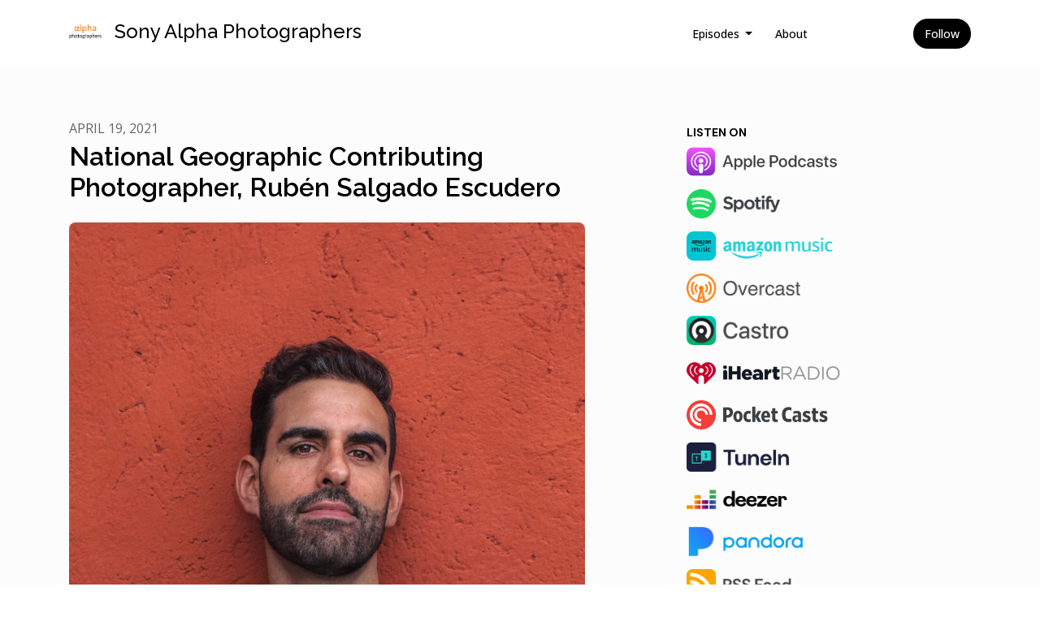

--- FILE ---
content_type: text/html; charset=utf-8
request_url: https://www.sonyalphaphotographers.com/national-geographic-contributing-photographer-ruben-salgado-escudero/
body_size: 15211
content:



<!DOCTYPE html>
<html lang="en">
<head>

<link rel="preconnect" href="https://fonts.gstatic.com/" crossorigin="">
<link rel="preconnect" href="https://static.getpodpage.com/" crossorigin="">
<link rel="dns-prefetch" href="//fonts.googleapis.com">

<meta charset="utf-8">
<meta name="viewport" content="width=device-width, initial-scale=1.0, maximum-scale=5.0"/>
<meta http-equiv="Permissions-Policy" content="unload=*">
<title>National Geographic Contributing Photographer, Rubén Salgado Esc…</title>
<meta property="og:type" content="website">
<meta property="og:title" content="National Geographic Contributing Photographer, Rubén Salgado Esc…">
<meta name="twitter:title" content="National Geographic Contributing Photographer, Rubén Salgado Esc…">
<meta name="description" content="A chat with photographer Rubén Salgado Escudero. We talk about how he got started as a photographer moving to Myanmar, winning the Sony World Photo awards, hi go-to…">
<meta property="og:description" content="A chat with photographer Rubén Salgado Escudero. We talk about how he got started as a photographer moving to Myanmar, winning the Sony World Photo awards, hi go-to…">
<meta name="twitter:description" content="A chat with photographer Rubén Salgado Escudero. We talk about how he got started as a photographer moving to Myanmar, winning the Sony World Photo awards, hi go-to…">

<meta property="og:image" content="https://getpodpage.com/image_transform_gate_v3/6Zo1Mi6lbO_AmcNlgZzUWcgSwE5CnR0PFC0QO9lPM6Y=/?image_url=https%3A%2F%2Fs3.us-west-1.amazonaws.com%2Fredwood-labs%2Fshowpage%2Fuploads%2Fimages%2F6762777e9b4e4fa8a04342fe124314b0.JPG&tint_color=%23000000&text_color=%23ffffff&title=National+Geographic+Contributing+Photographer%2C+Rub%C3%A9n+Salgado+Esc%E2%80%A6">
<meta name="twitter:image:src" content="https://getpodpage.com/image_transform_gate_v3/6Zo1Mi6lbO_AmcNlgZzUWcgSwE5CnR0PFC0QO9lPM6Y=/?image_url=https%3A%2F%2Fs3.us-west-1.amazonaws.com%2Fredwood-labs%2Fshowpage%2Fuploads%2Fimages%2F6762777e9b4e4fa8a04342fe124314b0.JPG&tint_color=%23000000&text_color=%23ffffff&title=National+Geographic+Contributing+Photographer%2C+Rub%C3%A9n+Salgado+Esc%E2%80%A6">

<meta property="og:site_name" content="Sony Alpha Photographers">
<meta name="twitter:card" content="summary_large_image">
<meta property="og:url" content="https://www.sonyalphaphotographers.com/national-geographic-contributing-photographer-ruben-salgado-escudero/">
<meta name="twitter:domain" content="https://www.sonyalphaphotographers.com/national-geographic-contributing-photographer-ruben-salgado-escudero/">
<meta property="og:audio" content="https://traffic.libsyn.com/secure/sonyalphaphotographers/8344054-national-geographic-contributing-photographer-ruben-salgado-escudero.mp3?dest-id=2876357">


<link rel="stylesheet" href="https://static.getpodpage.com/vendor/css/bootstrap.min.css" type="text/css">
<script src="https://kit.fontawesome.com/d0a5b46879.js" crossorigin="anonymous"></script>


<link rel="preload" href="https://static.getpodpage.com/vendor/css/swiper.min.css" as="style" onload="this.onload=null;this.rel='stylesheet'">
<noscript><link rel="stylesheet" href="https://static.getpodpage.com/vendor/css/swiper.min.css" type="text/css"></noscript>
<link rel="preload" href="https://static.getpodpage.com/vendor/css/hamburgers.min.css" as="style" onload="this.onload=null;this.rel='stylesheet'">
<noscript><link rel="stylesheet" href="https://static.getpodpage.com/vendor/css/hamburgers.min.css" type="text/css"></noscript>
<link rel="alternate" type="application/rss+xml" title="Sony Alpha Photographers" href="https://sonyalphaphotographers.libsyn.com/rss" />


  
  <link id="stylesheet" type="text/css" href="https://static.getpodpage.com/vendor/css/boomerang.min.css" rel="stylesheet" media="screen">


    <link href="https://fonts.googleapis.com/css?family=DM+Sans:400,400i,500,500i,700,700i&display=swap" rel="stylesheet">
    <style type="text/css">
        body, .heading, .display, .section-title .section-title-inner, .btn, h1,h2,h3,h4,h5,h6 {
            font-family: 'DM Sans', sans-serif !important;
        }
    </style>


<link href="https://static.getpodpage.com/dashboard/images/favicon.png" sizes="256x256" rel="icon" type="image/x-icon">
<link href="https://static.getpodpage.com/dashboard/images/favicon.png" sizes="192x192" rel="icon" type="image/x-icon">
<link href="https://static.getpodpage.com/dashboard/images/favicon.png" sizes="120x120" rel="icon" type="image/x-icon">
<link href="https://static.getpodpage.com/dashboard/images/favicon.png" sizes="48x48" rel="icon" type="image/x-icon">
<link href="https://static.getpodpage.com/dashboard/images/favicon.png" sizes="32x32" rel="icon" type="image/x-icon">
<link href="https://static.getpodpage.com/dashboard/images/favicon.png" sizes="16x16" rel="icon" type="image/x-icon">


<link href="https://static.libsyn.com/p/assets/f/2/7/b/f27ba65afc731271a04421dee9605cbd/5cfec01b44f3e29fae1fb88ade93fc4aecd05b192fbfbc2c2f1daa412b7c1921.jpg" sizes="180x180" rel="apple-touch-icon">
<meta name="msapplication-TileColor" content="#000000">
<meta name="msapplication-TileImage" content="https://static.libsyn.com/p/assets/f/2/7/b/f27ba65afc731271a04421dee9605cbd/5cfec01b44f3e29fae1fb88ade93fc4aecd05b192fbfbc2c2f1daa412b7c1921.jpg">

<link rel="canonical" href="https://www.sonyalphaphotographers.com/national-geographic-contributing-photographer-ruben-salgado-escudero/" />
<meta name="apple-itunes-app" content="app-id=1504933102">

  <style type="text/css">

  @media (min-width: 992px) {
    .navbar-aside .navbar .dropdown .dropdown-menu {
      top: -4rem !important;
    }
  }

  </style>







  
  <script>
    /*! loadCSS. [c]2017 Filament Group, Inc. MIT License */
    (function(w){"use strict";var loadCSS=function(href,before,media){var doc=w.document;var ss=doc.createElement("link");var ref;if(before){ref=before}else{var refs=(doc.body||doc.getElementsByTagName("head")[0]).childNodes;ref=refs[refs.length-1]}var sheets=doc.styleSheets;ss.rel="stylesheet";ss.href=href;ss.media="only x";function cb(){ss.media=media||"all"}if(ss.addEventListener){ss.addEventListener("load",cb)}ss.onloadcssdefined=cb;ref.parentNode.insertBefore(ss,before?ref:ref.nextSibling);return ss};if(typeof exports!=="undefined"){exports.loadCSS=loadCSS}else{w.loadCSS=loadCSS}}(typeof global!=="undefined"?global:this));
    /*! onloadCSS. [c]2017 Filament Group, Inc. MIT License */
    (function(w){if(typeof exports!=="undefined"){exports.onloadCSS=onloadCSS}else{w.onloadCSS=onloadCSS}function onloadCSS(ss,cb){var called;function onnewload(){if(!called&&ss){called=true;cb.call(ss)}}if(ss.addEventListener){ss.addEventListener("load",onnewload)}if(ss.attachEvent){ss.attachEvent("onload",onnewload)}if("isApplicationInstalled"in navigator&&"onloadcssdefined"in ss){ss.onloadcssdefined(onnewload)}}}(typeof global!=="undefined"?global:this));
  </script>

  
  
  
  <link type="text/css" href="https://static.getpodpage.com/public/css/public_styles.css" rel="stylesheet">
  <!-- Podcast Custom Design -->
<link rel="preconnect" href="https://fonts.gstatic.com">
<link rel="stylesheet" href="https://fonts.googleapis.com/css2?family=Raleway:wght@400;500;600;700;800&family=Open+Sans:wght@400;500;600;700;800&display=swap">

<style type="text/css">

    :root {
        --primary-color: #000000;--primary-light-color: rgba(0,0,0,0.1);--text-color: rgba(0,0,0,0.8);--inverse-color: #FFFFFF;--text-light-color: rgba(0,0,0,0.6);--heading-color: #000000;--bg-color: #FCFCFC;--bg-component-color: #fefefe;--bg-lightest-color: #FCFCFC;--border-color: rgba(0,0,0,0.1);--link-color: #000000;--btn-color: #000000;--btn-text-color: #FFFFFF;--badge-bg-color: rgba(0,0,0,0.1);--badge-text-color: #000000;--card-bg-color: #fefefe;--card-border-color: rgba(0,0,0,0.1);--announcement-bg-color: #000000;--announcement-text-color: #FFFFFF;--footer-bg-color: #fefefe;--footer-header-color: #000000;--footer-text-color: rgba(0,0,0,0.8);--footer-link-color: #000000;--input-bg-color: #fefefe;--input-text-color: #000000;--input-placeholder-color: rgba(0,0,0,0.6);--input-border-color: rgba(0,0,0,0.1);--nav-bg-color: #FFFFFF;--nav-link-color: #000000;--nav-btn-bg-color: #000000;--nav-btn-text-color: #FFFFFF;--header-text-color: #FCFCFC;--header-bg-color: #FCFCFC;--global-header-text-color: #FCFCFC;--global-header-bg-color: #000000;--mask-color: rgba(0,0,0,0.5);
    }

    body {
        display: flex;
        min-height: 100vh;
        flex-direction: column;
    }
    .body-wrap { flex: 1;}

    
    a {font-family: inherit !important;}
    
        

        
          .heading, .display,
          .show-page .navbar-brand,
          h1,h2,h3,h4,h5,h6 {
              font-family: "Raleway" !important;
          }
        
        
          body, p, .navbar-nav .nav-link, .btn {
              font-family: "Open Sans" !important;
          }
        
     

    
    

    
    h1, .heading-1 {font-size: 40px !important; font-weight: 600 !important; }
    h2, .heading-2 {font-size: 32px !important; font-weight: 600 !important; }
    h3, .heading-3 { font-size: 24px !important; font-weight: 600 !important; }
    
      .heading, .heading>a, .display {font-weight: 600 !important;}
    
    

    .navbar-nav .nav-link,
    .navbar-nav .show .nav-link,
    #nav-cta .btn {
      font-size: 0.875rem !important;
      font-weight: 500 !important;
      text-transform: capitalize !important;
    }

    
    .c-primary {color: var(--primary-color) !important;}
    .c-text-light {color: var(--text-light-color) !important;}

    .form-control,
    .select2-container--bootstrap4 .select2-selection,
    .select2-container--bootstrap4 .select2-dropdown,
    .select2-dropdown .select2-search--dropdown,
    .select2-container--bootstrap4 .select2-selection--single .select2-selection__placeholder {
      color: var(--input-text-color) !important;
      background: var(--input-bg-color) !important;
      border-color: var(--border-color) !important;
    }
    .select2-container--bootstrap4 .select2-dropdown,
    .select2-dropdown .select2-search--dropdown {
      background: var(--bg-color) !important;
    }
    .select2-dropdown .select2-results__option--highlighted[aria-selected]{
      background: var(--input-bg-color) !important;
      color: var(--input-text-color) !important;
    }
    .form-control::placeholder, .select2-container--bootstrap4 .select2-selection::placeholder {color: var(--input-placeholder-color) !important;}

    body, p, .excerpt, .excerpt p {
      color: var(--text-color) !important;
    }

    .heading, .heading>a, .display, label, h1, h2, h3, h4, h5, h6 {
      color: var(--heading-color) !important;
    }

    a, a:hover,
    .link,
    .link:hover, .link--style-1:hover,
    .meta-category a, .meta-category a:hover,
    ul.categories>li>a, ul.categories>li>a:hover {
        color: var(--link-color) !important;
    }

    .heading:hover>a {
        color: var(--link-color) !important;
    }

    .dark-mode .dropdown-menu a,
    .dark-mode .dropdown-menu a:hover,
    .dark-mode .dropdown-menu .badge,
    .dark-mode .dropdown-menu .badge a:hover,
    .dark-mode .list-group-item,
    .dark-mode .list-group-item:hover {
        color: white !important;
    }
    .dark-mode .dropdown-header {
        background-color: #090A0B !important;
    }

    .page-header-section {
      background-color: var(--global-header-bg-color) !important;
    }
    .page-header-text {
      color: var(--global-header-text-color) !important;
    }

    .badge,
    .badge a {
        color: var(--primary-color) !important;
        background-color: var(--primary-light-color) !important;
        border-color: var(--primary-light-color) !important;
        border-radius: var(--border-radius) !important;
    }

    .tagcloud--style-1 a {
      background-color: var(--badge-bg-color) !important;
      color: var(--badge-text-color) !important;
    }
    .btn-base-1, .btn-base-1:active, .btn-base-1.active, .btn-base-1:focus, .btn-base-1:hover,
    .btn-base-1.btn-outline:active, .btn-base-1.btn-outline:focus, .btn-base-1.btn-outline:hover,
    .tagcloud--style-1 a:hover,
    .btn-back-to-top {
        background-color: var(--btn-color) !important;
        border-color: var(--btn-color) !important;
        color: var(--btn-text-color) !important;
    }
    .btn-base-1.btn-outline {
        color: var(--btn-color) !important;
        border-color: var(--btn-color) !important;
    }
    .btn-link, .btn-link:hover, .btn-link:active {
        color: var(--btn-color) !important;
    }
    .btn-secondary {
        background-color: var(--dark-color) !important;
        border-color: var(--dark-color) !important;
    }

    .pagination .page-link, .pagination .page-link:focus, .pagination .page-link:hover,
    .pagination .page-item:first-child .page-link,
    .pagination .page-item:last-child .page-link {
        margin-right: 10px !important;
        font-size: 14px !important;
        padding: 5px 10px !important;
        border-radius: 50px 50px 50px 50px !important;
        
    }
    .pagination>.active .page-link, .pagination>.active .page-link:focus, .pagination>.active .page-link:hover, .pagination>.active>span, .pagination>.active>span:focus, .pagination>.active>span:hover {
        background-color: var(--btn-color) !important;
        border-color: var(--btn-color) !important;
        color: var(--btn-text-color) !important;
    }
    .pagination .page-link.no-border {
      padding-left: 0 !important;
      padding-right: 0 !important;
    }


    .swiper-button-next, .swiper-button-prev {
        color: var(--primary-color) !important;
    }
    .swiper-button-next:not(.swiper-button--style-1),
    .swiper-button-prev:not(.swiper-button--style-1) {
        background-color: var(--primary-light-color) !important;
        border-color: var(--primary-light-color) !important;
    }
    #survey-form .form-control {
        padding: 30px 20px !important;
        font-size: 1.3em !important;
    }
    #survey-form textarea.form-control {
        padding: 10px 15px !important;
        font-size: 1.3em !important;
    }
    .survey-choice {
      cursor: pointer;
      color: var(--primary-color) !important;
      border: 1px solid var(--primary-color) !important;
      cursor: pointer;
      background-color: var(--primary-light-color) !important;
      font-weight: 500;
      border-radius: 4px;
      display: flex;
      justify-content: space-between;
      align-items: center;
    }
    .survey-choice:hover {
      opacity: 0.8;
    }
    .survey-choice.selected {
      border-width: 2px !important;
      font-weight: 800;
    }
    .survey-choice.selected i.fa-check {
      font-size: 16px;
      margin-left: 8px;
    }
    .progress { border-radius: 0px !important;  }
    .progress-bar {
      background-color: var(--primary-color) !important;
    }


    .bg-base-1,
    .navbar.bg-base-1 {
        background-color: var(--primary-color) !important;
    }
    .bg-light {
        background-color: var(--bg-component-color) !important;
    }

    .btn-base-1:active, .btn-base-1.active, .btn-base-1:focus, .btn-base-1:hover, .btn-base-1.btn-outline:active, .btn-base-1.btn-outline:focus, .btn-base-1.btn-outline:hover,
    .link--style-1:hover,
    .meta-category a:hover,
    .link--style-2:hover {
        opacity: .8;
    }
    .tabs--style-2 .nav-tabs .nav-link.active {
        border-color: var(--primary-color) !important;
    }
    .top-navbar {
      z-index: 105 !important;
    }
    .body-wrap,
    .top-navbar,
    .modal-content,
    #coming-soon-page .bg-light {
      background: var(--bg-color) !important;
    }
    .sct-color-1,
    .sct-color-2 {
      background: var(--bg-color) !important;
      border-color: var(--border-color) !important;
    }


    .announcement-banner {
      background-color: var(--announcement-bg-color) !important;
      color: var(--announcement-text-color) !important;
    }

    hr,
    .border-top,
    .border-bottom,
    ul.categories>li {
      border-color: var(--border-color) !important;
    }

    .email-signup .border-on-hover {
      border: solid 2px transparent;
      transition: border-color .5s ease;
    }

    /* Target the border-on-hover when any input inside .email-signup is focused */
    .email-signup input:focus ~ .border-on-hover,
    .email-signup input:focus-within ~ .border-on-hover,
    .email-signup .border-on-hover:has(input:focus) {
      border-color: var(--btn-color) !important;
    }

    

    .navbar {
        background-color: var(--nav-bg-color) !important;
    }

    

    .navbar-nav .nav-link,
    .navbar-nav .show .nav-link,
    .show-page .navbar-brand {
      color: var(--nav-link-color) !important;
    }
    .hamburger-inner, .hamburger-inner:after, .hamburger-inner:before {
      background-color: var(--nav-link-color) !important;
    }

    /* Mobile, transparent */
    @media (max-width: 991.98px) {
      .navbar-transparent .navbar-nav .nav-link,
      .navbar-transparent .navbar-nav .show .nav-link,
      .show-page .navbar-transparent .navbar-brand {
        color: var(--text-color) !important;
      }

      .navbar-transparent .hamburger-inner,
      .navbar-transparent .hamburger-inner:after,
      .navbar-transparent .hamburger-inner:before {
        background-color: var(--text-color) !important;
      }
    }

    .navbar-nav .nav-link:focus,
    .navbar-nav .nav-link:hover,
    .navbar-nav .show .nav-link,
    .navbar-nav .show .nav-link:focus,
    .navbar-nav .show .nav-link:hover,
    .navbar-inverse .navbar-nav .nav-link:hover,
    .navbar .btn-base-1 {
      background-color: var(--nav-btn-bg-color) !important;
      border-color: var(--nav-btn-bg-color) !important;
      color: var(--nav-btn-text-color) !important;
      border-radius: 50px 50px 50px 50px !important;
    }
    #header-hero {
      background-color: var(--header-bg-color) !important;
    }
    

    #header-hero,
    #header-hero .heading,
    
    #header-hero p {
      color: var(--header-text-color) !important;
    }
    #header-hero #homepage-header-subheader,
    #header-hero #homepage-header-title a {
      color: inherit !important;
    }
    
    #header-hero.episode-header #c-text>div {
      background-color: var(--bg-color) !important;
      padding: 48px;
    }
    
    #header-hero.episode-header #header-content-wrapper {
      padding-bottom: 0 !important;
    }
    



    #footer.footer {
      background-color: var(--footer-bg-color) !important;
      color: var(--footer-text-color) !important;
    }
    #footer.footer p {
      color: var(--footer-text-color) !important;
    }
    #footer.footer .heading {
      color: var(--footer-header-color) !important;
    }
    #footer.footer a,
    #footer.footer .social-media>li>a>i {
      color: var(--footer-link-color) !important;
    }
    .footer .copy-links {
      opacity: .8;
    }

    .mask {background-color: var(--mask-color) !important;}


    .plyr_grid_container {
      color: var(--text-color) !important;
      background-color: var(--card-bg-color) !important;
      border-color: var(--border-color) !important;
    }


    

    
    .card {
      background-color: var(--card-bg-color) !important;
      border-color: var(--border-color) !important;
      overflow: hidden;
      border-radius: 8px 8px 8px 8px !important;
    }
    

    

    .card:not(.p-0) .card-body {
      padding: 24px 24px 24px 24px !important;
    }
    

    

    .rounded-card {
      border-radius: 8px 8px 8px 8px !important;
    }

    img:not(.podcast-logo):not(.player-icon):not(.player-logo):not(.player-badge):not(.rounded-circle):not(.navbar img):not(#footer img):not(.modal img):not(#header-hero-banner-image),
    img.rounded {
        border-radius: 8px 8px 8px 8px !important;
    }

    


    
    
    .btn {
      border-radius: 50px 50px 50px 50px !important;
    }
    

    @media (max-width: 991px) {
      .navbar-nav .nav-link {
          border-bottom: none !important;
      }
    }

    
      @media (min-width: 800px) {
        .subscribe-page {
            margin-top: -42px;
            margin-bottom: -42px;
        }
      }
    


    
      

      
    
      

      
    
      

      
    
      

      
    
      

      
    
      

      
    
      

      
    
      

      
    
      

      
    
      

      
    

    


    .navbar-brand img.podcast-logo {
      height: 50px !important;
    }
    .nav-bar-bg-filler {
      height: 44px !important;
    }
    @media (max-width: 991px) {
      .navbar-brand img.podcast-logo {
          height: auto !important;
          max-height: 40px;
          max-width: 100% !important;
      }
    }
    .ais-Highlight-highlighted, .ais-Snippet-highlighted {
      background-color: var(--primary-light-color) !important;
      color: inherit !important;
    }
    .ais-Hits-item, .ais-InfiniteHits-item {
      background-color: var(--card-bg-color) !important;
      border-color: var(--border-color) !important;
    }
    .hit-page-link {
      color: inherit !important;
    }
    .ais-SearchBox-form {
      background: inherit !important;
    }
    .ais-SearchBox-input {
      box-shadow: inherit !important;
      color: var(--input-text-color) !important;
      background: var(--input-bg-color) !important;
      border-color: var(--border-color) !important;
    }
    .ais-SearchBox-input::placeholder {color: var(--input-placeholder-color) !important;}

    /* supercast-plan */
    .bundle {
        background-color: var(--bg-component-color) !important;
    }

</style>

  
  



<!-- Google tag (gtag.js) -->

<script async src="https://www.googletagmanager.com/gtag/js?id=G-Y89K21FN5Q"></script>

<script>
  window.dataLayer = window.dataLayer || [];
  var slug = "sony\u002Dalpha\u002Dphotographers";
  var pagePath = window.location.pathname + window.location.search; // Path + query params
  var customDomain = window.location.hostname !== "www.podpage.com" ? window.location.hostname : null; // Set customDomain only for non-podpage domains
  if (customDomain) { pagePath = "/" + slug + pagePath; }  // Add slug to pagePath if customDomain is set
  function gtag(){dataLayer.push(arguments);}
  gtag('js', new Date());
  gtag('config', 'G\u002DY89K21FN5Q', {
    'page_path': pagePath,
    ...(customDomain && { 'custom_domain': customDomain }), // Include customDomain only if it's set
    'website_slug': slug,
    'pid': 12792488382886
  });
  
</script>



  
    
    

  

  


  
<link id="stylesheet" type="text/css" href="https://static.getpodpage.com/vendor/css/plyr.css" rel="preload" as="style" media="screen" onload="this.rel = 'stylesheet'">
<link id="stylesheet" type="text/css" href="https://static.getpodpage.com/public/css/plyr_media_player.css" rel="preload" as="style" media="screen" onload="this.rel = 'stylesheet'">

<script type="text/javascript" data-cookieconsent="ignore" src="https://static.getpodpage.com/public/js/plyr_media_player.js" defer></script>
<script type="text/javascript" data-cookieconsent="ignore" src="https://static.getpodpage.com/vendor/js/plyr.js" id="plyr_js_script" async defer></script>
<script defer>
  // Initialize any pending plyr players when both scripts are loaded
  // createPlyrObj already handles initialization, but this ensures pending players load
  // when both scripts finish loading (in case createPlyrObj was called before Plyr was available)
  (function() {
    let checkCount = 0;
    const maxChecks = 100; // Stop after 10 seconds
    function checkPlyrReady() {
      if (typeof Plyr !== 'undefined' && typeof window.loadPlyrObj === 'function') {
        if (!window.plyrObj) {
          window.plyrObj = [];
        }
        window.loadPlyrObj();
      } else if (checkCount++ < maxChecks) {
        setTimeout(checkPlyrReady, 100);
      }
    }
    checkPlyrReady();
  })();
</script>
  
  


</head>
<body >




    

  



  




<div class="body-wrap show-page episode ">

    


    


    
  

    
  


    <div id="st-container" class="st-container">
        <div class="st-pusher">
            <div class="st-content">
                <div class="st-content-inner">

                    
  



<div class="header">
    





    <!-- Navbar -->
    <nav class="navbar navbar-expand-lg  py-3">

        <div class="container navbar-container">

            


    <a class="navbar-brand " href="/">
        <div style="line-height: inherit; font-size: inherit;" class="m-0 p-0 navbar-brand-container">
            
                
                    <img src="https://static.libsyn.com/p/assets/f/2/7/b/f27ba65afc731271a04421dee9605cbd/5cfec01b44f3e29fae1fb88ade93fc4aecd05b192fbfbc2c2f1daa412b7c1921.jpg" width="40" height="40" alt="Sony Alpha Photographers" title="Sony Alpha Photographers" class="" sizes="40px" fetchpriority="high">
                
                Sony Alpha Photographers
            
        </div>
    </a>



            <div class="d-inline-block ml-auto">
                <!-- Navbar toggler  -->
                <button id="page-hamburger-navbar-toggler" class="navbar-toggler hamburger hamburger-js hamburger--spring" type="button" data-toggle="collapse" data-target="#navbar_main" aria-controls="navbarsExampleDefault" aria-expanded="false" aria-label="Toggle navigation">
                    <span class="hamburger-box">
                        <span class="hamburger-inner"></span>
                    </span>
                </button>
            </div>

            <div class="collapse navbar-collapse align-items-center justify-content-end mw-100" id="navbar_main">
                





                




<ul class="navbar-nav flex-wrap justify-content-end ml-lg-auto">

    

        <li class="nav-item dropdown  " id="nav-episodes">

            

                

                    <a href="/episodes/" class="nav-link dropdown-toggle nav-dropdown-hover" aria-haspopup="true" aria-expanded="false">
                       Episodes
                    </a>
                    <div class="dropdown-menu py-0 px-0 overflow--hidden nav-dropdown-menu" aria-labelledby="navbar_1_dropdown_1">
                        <div class="list-group rounded">

                            
                                

                                    <a href="/categories/photography/"  class="list-group-item list-group-item-action d-flex new_window align-items-center justify-content-between">

                                        

                                            photography
                                            
                                                <span class="badge  text-sm badge-line strong badge-light badge-sm">95</span>
                                            

                                        
                                    </a>

                                

                            
                                

                                    <a href="/categories/sonyalpha/"  class="list-group-item list-group-item-action d-flex new_window align-items-center justify-content-between">

                                        

                                            sonyalpha
                                            
                                                <span class="badge  text-sm badge-line strong badge-light badge-sm">95</span>
                                            

                                        
                                    </a>

                                

                            
                                

                                    <a href="/categories/photographers/"  class="list-group-item list-group-item-action d-flex new_window align-items-center justify-content-between">

                                        

                                            photographers
                                            
                                                <span class="badge  text-sm badge-line strong badge-light badge-sm">95</span>
                                            

                                        
                                    </a>

                                

                            
                                

                                    <a href="/categories/arts/"  class="list-group-item list-group-item-action d-flex new_window align-items-center justify-content-between">

                                        

                                            arts
                                            
                                                <span class="badge  text-sm badge-line strong badge-light badge-sm">95</span>
                                            

                                        
                                    </a>

                                

                            
                                

                                    <a href="/categories/visual-arts/"  class="list-group-item list-group-item-action d-flex new_window align-items-center justify-content-between">

                                        

                                            visual arts
                                            
                                                <span class="badge  text-sm badge-line strong badge-light badge-sm">95</span>
                                            

                                        
                                    </a>

                                

                            
                                

                                    <a href="/categories/leisure/"  class="list-group-item list-group-item-action d-flex new_window align-items-center justify-content-between">

                                        

                                            leisure
                                            
                                                <span class="badge  text-sm badge-line strong badge-light badge-sm">87</span>
                                            

                                        
                                    </a>

                                

                            
                                

                                    <a href="/categories/hobbies/"  class="list-group-item list-group-item-action d-flex new_window align-items-center justify-content-between">

                                        

                                            hobbies
                                            
                                                <span class="badge  text-sm badge-line strong badge-light badge-sm">87</span>
                                            

                                        
                                    </a>

                                

                            
                                

                                    <a href="/episodes/"  class="list-group-item list-group-item-action d-flex new_window align-items-center justify-content-between">

                                        

                                            All Episodes
                                            
                                                <span class="badge  text-sm badge-line strong badge-light badge-sm">307</span>
                                            

                                        
                                    </a>

                                

                            

                        </div>
                    </div>

                
            
        </li>

    

        <li class="nav-item   " id="nav-about">

            

                

                    <a href="/about/" class="nav-link">
                        About
                    </a>

                
            
        </li>

    

        <li class="nav-item   " id="nav-twitter">

            

                <a href="https://twitter.com/tonygale" target="_blank" rel="noreferrer" rel="noreferrer" aria-label="X / Twitter link" class="nav-link nav-link-icon">
                    
                        <i class="fab fa-fw fa-twitter mr-0"></i>
                        <span class="d-lg-none">X / Twitter</span>
                    
                </a>

            
        </li>

    

        <li class="nav-item   " id="nav-instagram">

            

                <a href="https://www.instagram.com/tonygalephoto/" target="_blank" rel="noreferrer" rel="noreferrer" aria-label="Instagram link" class="nav-link nav-link-icon">
                    
                        <i class="fab fa-fw fa-instagram mr-0"></i>
                        <span class="d-lg-none">Instagram</span>
                    
                </a>

            
        </li>

    

        <li class="nav-item   " id="nav-facebook">

            

                <a href="https://www.facebook.com/tonygalephotography" target="_blank" rel="noreferrer" rel="noreferrer" aria-label="Facebook link" class="nav-link nav-link-icon">
                    
                        <i class="fab fa-fw fa-facebook mr-0"></i>
                        <span class="d-lg-none">Facebook</span>
                    
                </a>

            
        </li>

    

        <li class="nav-item dropdown  d-block d-lg-none" id="nav-follow">

            

                

                    <a href="/follow/" class="nav-link dropdown-toggle nav-dropdown-hover" aria-haspopup="true" aria-expanded="false">
                       Follow
                    </a>
                    <div class="dropdown-menu py-0 px-0 overflow--hidden nav-dropdown-menu" aria-labelledby="navbar_1_dropdown_6">
                        <div class="list-group rounded">

                            
                                

                                    <a href="https://podcasts.apple.com/us/podcast/id1504933102?mt=2&amp;ls=1"  class="list-group-item list-group-item-action d-flex new_window align-items-center justify-content-between">

                                        

                                            <div class="list-group-content">
                                                <div class="list-group-heading mb-1">
                                                    <img loading="lazy" src="https://static.getpodpage.com/public/images/players-light-v1/icons/applepodcasts-icon@2x.png" alt="Apple Podcasts podcast player icon" width="20" height="20" class="mr-1">
                                                    Apple Podcasts
                                                </div>
                                            </div>

                                        
                                    </a>

                                

                            
                                

                                    <a href="https://open.spotify.com/show/5LpDJDu1QtzwQXzhweeAI7"  class="list-group-item list-group-item-action d-flex new_window align-items-center justify-content-between">

                                        

                                            <div class="list-group-content">
                                                <div class="list-group-heading mb-1">
                                                    <img loading="lazy" src="https://static.getpodpage.com/public/images/players-light-v1/icons/spotify-icon@2x.png" alt="Spotify podcast player icon" width="20" height="20" class="mr-1">
                                                    Spotify
                                                </div>
                                            </div>

                                        
                                    </a>

                                

                            
                                

                                    <a href="https://music.amazon.com/podcasts/e305ff69-afcd-4a1a-84e3-0ec3bb4c78e9/Sony-Alpha-Photographers"  class="list-group-item list-group-item-action d-flex new_window align-items-center justify-content-between">

                                        

                                            <div class="list-group-content">
                                                <div class="list-group-heading mb-1">
                                                    <img loading="lazy" src="https://static.getpodpage.com/public/images/players-light-v1/icons/amazonmusic-icon@2x.png" alt="Amazon Music podcast player icon" width="20" height="20" class="mr-1">
                                                    Amazon Music
                                                </div>
                                            </div>

                                        
                                    </a>

                                

                            
                                

                                    <a href="https://overcast.fm/itunes1504933102/sony-alpha-photographers"  class="list-group-item list-group-item-action d-flex new_window align-items-center justify-content-between">

                                        

                                            <div class="list-group-content">
                                                <div class="list-group-heading mb-1">
                                                    <img loading="lazy" src="https://static.getpodpage.com/public/images/players-light-v1/icons/overcast-icon@2x.png" alt="Overcast podcast player icon" width="20" height="20" class="mr-1">
                                                    Overcast
                                                </div>
                                            </div>

                                        
                                    </a>

                                

                            
                                

                                    <a href="https://castro.fm/podcast/ff309383-bb83-4159-bc57-9cfd8aef7895"  class="list-group-item list-group-item-action d-flex new_window align-items-center justify-content-between">

                                        

                                            <div class="list-group-content">
                                                <div class="list-group-heading mb-1">
                                                    <img loading="lazy" src="https://static.getpodpage.com/public/images/players-light-v1/icons/castro-icon@2x.png" alt="Castro podcast player icon" width="20" height="20" class="mr-1">
                                                    Castro
                                                </div>
                                            </div>

                                        
                                    </a>

                                

                            
                                

                                    <a href="https://www.iheart.com/podcast/269-sony-alpha-photographers-60538023/"  class="list-group-item list-group-item-action d-flex new_window align-items-center justify-content-between">

                                        

                                            <div class="list-group-content">
                                                <div class="list-group-heading mb-1">
                                                    <img loading="lazy" src="https://static.getpodpage.com/public/images/players-light-v1/icons/iheartradio-icon@2x.png" alt="iHeartRadio podcast player icon" width="20" height="20" class="mr-1">
                                                    iHeartRadio
                                                </div>
                                            </div>

                                        
                                    </a>

                                

                            
                                

                                    <a href="https://pca.st/1504933102"  class="list-group-item list-group-item-action d-flex new_window align-items-center justify-content-between">

                                        

                                            <div class="list-group-content">
                                                <div class="list-group-heading mb-1">
                                                    <img loading="lazy" src="https://static.getpodpage.com/public/images/players-light-v1/icons/pocketcasts-icon@2x.png" alt="PocketCasts podcast player icon" width="20" height="20" class="mr-1">
                                                    PocketCasts
                                                </div>
                                            </div>

                                        
                                    </a>

                                

                            
                                

                                    <a href="https://tunein.com/podcasts/Arts--Culture-Podcasts/Sony-Alphas-Photographers-p1309462/"  class="list-group-item list-group-item-action d-flex new_window align-items-center justify-content-between">

                                        

                                            <div class="list-group-content">
                                                <div class="list-group-heading mb-1">
                                                    <img loading="lazy" src="https://static.getpodpage.com/public/images/players-light-v1/icons/tunein-icon@2x.png" alt="TuneIn podcast player icon" width="20" height="20" class="mr-1">
                                                    TuneIn
                                                </div>
                                            </div>

                                        
                                    </a>

                                

                            
                                

                                    <a href="https://www.deezer.com/en/show/1108442"  class="list-group-item list-group-item-action d-flex new_window align-items-center justify-content-between">

                                        

                                            <div class="list-group-content">
                                                <div class="list-group-heading mb-1">
                                                    <img loading="lazy" src="https://static.getpodpage.com/public/images/players-light-v1/icons/deezer-icon@2x.png" alt="Deezer podcast player icon" width="20" height="20" class="mr-1">
                                                    Deezer
                                                </div>
                                            </div>

                                        
                                    </a>

                                

                            
                                

                                    <a href="https://u12069013.ct.sendgrid.net/ls/click?upn=[base64]"  class="list-group-item list-group-item-action d-flex new_window align-items-center justify-content-between">

                                        

                                            <div class="list-group-content">
                                                <div class="list-group-heading mb-1">
                                                    <img loading="lazy" src="https://static.getpodpage.com/public/images/players-light-v1/icons/pandora-icon@2x.png" alt="Pandora podcast player icon" width="20" height="20" class="mr-1">
                                                    Pandora
                                                </div>
                                            </div>

                                        
                                    </a>

                                

                            
                                

                                    <a href="https://feeds.buzzsprout.com/942601.rss"  class="list-group-item list-group-item-action d-flex new_window align-items-center justify-content-between">

                                        

                                            <div class="list-group-content">
                                                <div class="list-group-heading mb-1">
                                                    <img loading="lazy" src="https://static.getpodpage.com/public/images/players-light-v1/icons/rss-icon@2x.png" alt="RSS Feed podcast player icon" width="20" height="20" class="mr-1">
                                                    RSS Feed
                                                </div>
                                            </div>

                                        
                                    </a>

                                

                            

                        </div>
                    </div>

                
            
        </li>

    

    
        





    

</ul>


            </div>
            





    

        <div class="dropdown d-none d-lg-inline-block ml-3" id="nav-cta">
            <a href="/follow/"  class="btn btn-base-1 nav-dropdown-hover" id="dropdownMenuButton" aria-haspopup="true" aria-expanded="false">
                Follow
            </a>

            <div class="dropdown-menu dropdown-menu-right nav-dropdown-menu " aria-labelledby="dropdownMenuButton">
                
                    <a class="dropdown-item" href="https://podcasts.apple.com/us/podcast/id1504933102?mt=2&amp;ls=1" target="_blank" rel="noreferrer">
                        
                            <img loading="lazy" src="https://static.getpodpage.com/public/images/players-light-v1/icons/applepodcasts-icon@2x.png" alt="Apple Podcasts podcast player icon" width="20" height="20" class="mr-2">
                        
                        Apple Podcasts
                    </a>
                
                    <a class="dropdown-item" href="https://open.spotify.com/show/5LpDJDu1QtzwQXzhweeAI7" target="_blank" rel="noreferrer">
                        
                            <img loading="lazy" src="https://static.getpodpage.com/public/images/players-light-v1/icons/spotify-icon@2x.png" alt="Spotify podcast player icon" width="20" height="20" class="mr-2">
                        
                        Spotify
                    </a>
                
                    <a class="dropdown-item" href="https://music.amazon.com/podcasts/e305ff69-afcd-4a1a-84e3-0ec3bb4c78e9/Sony-Alpha-Photographers" target="_blank" rel="noreferrer">
                        
                            <img loading="lazy" src="https://static.getpodpage.com/public/images/players-light-v1/icons/amazonmusic-icon@2x.png" alt="Amazon Music podcast player icon" width="20" height="20" class="mr-2">
                        
                        Amazon Music
                    </a>
                
                    <a class="dropdown-item" href="https://overcast.fm/itunes1504933102/sony-alpha-photographers" target="_blank" rel="noreferrer">
                        
                            <img loading="lazy" src="https://static.getpodpage.com/public/images/players-light-v1/icons/overcast-icon@2x.png" alt="Overcast podcast player icon" width="20" height="20" class="mr-2">
                        
                        Overcast
                    </a>
                
                    <a class="dropdown-item" href="https://castro.fm/podcast/ff309383-bb83-4159-bc57-9cfd8aef7895" target="_blank" rel="noreferrer">
                        
                            <img loading="lazy" src="https://static.getpodpage.com/public/images/players-light-v1/icons/castro-icon@2x.png" alt="Castro podcast player icon" width="20" height="20" class="mr-2">
                        
                        Castro
                    </a>
                
                    <a class="dropdown-item" href="https://www.iheart.com/podcast/269-sony-alpha-photographers-60538023/" target="_blank" rel="noreferrer">
                        
                            <img loading="lazy" src="https://static.getpodpage.com/public/images/players-light-v1/icons/iheartradio-icon@2x.png" alt="iHeartRadio podcast player icon" width="20" height="20" class="mr-2">
                        
                        iHeartRadio
                    </a>
                
                    <a class="dropdown-item" href="https://pca.st/1504933102" target="_blank" rel="noreferrer">
                        
                            <img loading="lazy" src="https://static.getpodpage.com/public/images/players-light-v1/icons/pocketcasts-icon@2x.png" alt="PocketCasts podcast player icon" width="20" height="20" class="mr-2">
                        
                        PocketCasts
                    </a>
                
                    <a class="dropdown-item" href="https://tunein.com/podcasts/Arts--Culture-Podcasts/Sony-Alphas-Photographers-p1309462/" target="_blank" rel="noreferrer">
                        
                            <img loading="lazy" src="https://static.getpodpage.com/public/images/players-light-v1/icons/tunein-icon@2x.png" alt="TuneIn podcast player icon" width="20" height="20" class="mr-2">
                        
                        TuneIn
                    </a>
                
                    <a class="dropdown-item" href="https://www.deezer.com/en/show/1108442" target="_blank" rel="noreferrer">
                        
                            <img loading="lazy" src="https://static.getpodpage.com/public/images/players-light-v1/icons/deezer-icon@2x.png" alt="Deezer podcast player icon" width="20" height="20" class="mr-2">
                        
                        Deezer
                    </a>
                
                    <a class="dropdown-item" href="https://u12069013.ct.sendgrid.net/ls/click?upn=[base64]" target="_blank" rel="noreferrer">
                        
                            <img loading="lazy" src="https://static.getpodpage.com/public/images/players-light-v1/icons/pandora-icon@2x.png" alt="Pandora podcast player icon" width="20" height="20" class="mr-2">
                        
                        Pandora
                    </a>
                
                    <a class="dropdown-item" href="https://feeds.buzzsprout.com/942601.rss" target="_blank" rel="noreferrer">
                        
                            <img loading="lazy" src="https://static.getpodpage.com/public/images/players-light-v1/icons/rss-icon@2x.png" alt="RSS Feed podcast player icon" width="20" height="20" class="mr-2">
                        
                        RSS Feed
                    </a>
                
            </div>
        </div>

    



        </div>
    </nav>
    
    
    
</div>


  

                    <div id="page-content">
                      

    


    


    








    <section class="slice sct-color-1 episode-page">
        <div class="container">
            <div class="row justify-content-center">
                
                    <div class="col-lg-7">
                        
<div class="post-content mb-5  ">

    
        <div class="text-uppercase c-text-light strong-300 mb-1 content-publish-date">
            April 19, 2021
        </div>

        <h1 class="heading heading-2 strong-400 text-normal mb-4">
            National Geographic Contributing Photographer, Rubén Salgado Escudero
        </h1>
    

    
        <div class="sharethis-inline-share-buttons mb-4"></div>
    

    
        <img src="https://s3.us-west-1.amazonaws.com/redwood-labs/showpage/uploads/images/6762777e9b4e4fa8a04342fe124314b0.JPG" alt="National Geographic Contributing Photographer, Rubén Salgado Escudero" title="National Geographic Contributing Photographer, Rubén Salgado Escudero" class="lazyload w-100 rounded" sizes="(min-width: 991px) 665px, (min-width: 575px) 720px, 90vw">
    

    
    
        







    <div class="post-content-body mt-3" id="play">
        
<div class="podpage-player">
<div class="w-100 text-center pb-3 bg-light c-black rounded" id="player_12948082071521_spinner">
<div><div class="spinner-border m-4"></div></div>
<div><span>The player is loading ...</span></div>
</div>
<div class="plyr_grid_container border d-flex align-items-center p-2 w-100 d-none" id="player_12948082071521_container">
<img alt="National Geographic Contributing Photographer, Rubén Salgado Escudero" class="lazyload plyr_episode_image rounded" height="80" src="https://s3.us-west-1.amazonaws.com/redwood-labs/showpage/uploads/images/6762777e9b4e4fa8a04342fe124314b0.JPG" title="National Geographic Contributing Photographer, Rubén Salgado Escudero"/>
<div class="flex-grow-1 w-50 justify-content-around">
<div class="plyr_episode_metadata text-truncate strong">
                National Geographic Contributing Photographer, Rubén Salgado Escudero
            </div>
<div class="plyr_player_content">
<audio controls="" data-plyr-config='{ "title": "National Geographic Contributing Photographer, Rubén Salgado Escudero" }' id="player_12948082071521" preload="none">
<source src="https://traffic.libsyn.com/secure/sonyalphaphotographers/8344054-national-geographic-contributing-photographer-ruben-salgado-escudero.mp3?dest-id=2876357" type="audio/mp3"/>
<source src="https://traffic.libsyn.com/secure/sonyalphaphotographers/8344054-national-geographic-contributing-photographer-ruben-salgado-escudero.mp3?dest-id=2876357" type="audio/mp4"/>
                    Your browser does not support the audio tag.
                </audio>
</div>
</div>
</div>
</div>
<script data-cookieconsent="ignore" type="text/javascript">
    if (typeof window.createPlyrObj === 'function') {
        window.createPlyrObj(12948082071521);
    } else {
        // Queue the episode ID if createPlyrObj isn't loaded yet
        if (!window.plyrObj) window.plyrObj = [];
        window.plyrObj.push(12948082071521);
    }
</script>

    </div>




<div class="post-content-body mt-3 content-player-badges">
    <div class="d-none d-sm-block">
        
            

<div class="row justify-content-center">
    
        <div class="col-5 pb-3">
            <a href="https://podcasts.apple.com/us/podcast/id1504933102?mt=2&amp;ls=1" target="_blank" rel="noreferrer" class="mb-3 "
            onclick="gtag('event', 'Player Link Click', {'event_category': 'Apple Podcasts', 'event_label': 'Sony Alpha Photographers - National Geographic Contributing Photographer, Rubén Salgado Escudero',});" >
                <img loading="lazy" src="https://images-cf.getpodpage.com/cdn-cgi/image/quality=70,fit=contain,width=300/https://static.getpodpage.com/public/images/players-light-v1/badges/applepodcasts-badge.png" alt="Apple Podcasts podcast player badge" class="player-badge" loading="lazy" width="100%">
            </a>
        </div>
    
        <div class="col-5 pb-3">
            <a href="https://open.spotify.com/show/5LpDJDu1QtzwQXzhweeAI7" target="_blank" rel="noreferrer" class="mb-3 "
            onclick="gtag('event', 'Player Link Click', {'event_category': 'Spotify', 'event_label': 'Sony Alpha Photographers - National Geographic Contributing Photographer, Rubén Salgado Escudero',});" >
                <img loading="lazy" src="https://images-cf.getpodpage.com/cdn-cgi/image/quality=70,fit=contain,width=300/https://static.getpodpage.com/public/images/players-light-v1/badges/spotify-badge.png" alt="Spotify podcast player badge" class="player-badge" loading="lazy" width="100%">
            </a>
        </div>
    
        <div class="col-5 pb-3">
            <a href="https://music.amazon.com/podcasts/e305ff69-afcd-4a1a-84e3-0ec3bb4c78e9/Sony-Alpha-Photographers" target="_blank" rel="noreferrer" class="mb-3 "
            onclick="gtag('event', 'Player Link Click', {'event_category': 'Amazon Music', 'event_label': 'Sony Alpha Photographers - National Geographic Contributing Photographer, Rubén Salgado Escudero',});" >
                <img loading="lazy" src="https://images-cf.getpodpage.com/cdn-cgi/image/quality=70,fit=contain,width=300/https://static.getpodpage.com/public/images/players-light-v1/badges/amazonmusic-badge.png" alt="Amazon Music podcast player badge" class="player-badge" loading="lazy" width="100%">
            </a>
        </div>
    
        <div class="col-5 pb-3">
            <a href="https://overcast.fm/itunes1504933102/sony-alpha-photographers" target="_blank" rel="noreferrer" class="mb-3 "
            onclick="gtag('event', 'Player Link Click', {'event_category': 'Overcast', 'event_label': 'Sony Alpha Photographers - National Geographic Contributing Photographer, Rubén Salgado Escudero',});" >
                <img loading="lazy" src="https://images-cf.getpodpage.com/cdn-cgi/image/quality=70,fit=contain,width=300/https://static.getpodpage.com/public/images/players-light-v1/badges/overcast-badge.png" alt="Overcast podcast player badge" class="player-badge" loading="lazy" width="100%">
            </a>
        </div>
    
        <div class="col-5 pb-3">
            <a href="https://castro.fm/podcast/ff309383-bb83-4159-bc57-9cfd8aef7895" target="_blank" rel="noreferrer" class="mb-3 "
            onclick="gtag('event', 'Player Link Click', {'event_category': 'Castro', 'event_label': 'Sony Alpha Photographers - National Geographic Contributing Photographer, Rubén Salgado Escudero',});" >
                <img loading="lazy" src="https://images-cf.getpodpage.com/cdn-cgi/image/quality=70,fit=contain,width=300/https://static.getpodpage.com/public/images/players-light-v1/badges/castro-badge.png" alt="Castro podcast player badge" class="player-badge" loading="lazy" width="100%">
            </a>
        </div>
    
        <div class="col-5 pb-3">
            <a href="https://www.iheart.com/podcast/269-sony-alpha-photographers-60538023/" target="_blank" rel="noreferrer" class="mb-3 "
            onclick="gtag('event', 'Player Link Click', {'event_category': 'iHeartRadio', 'event_label': 'Sony Alpha Photographers - National Geographic Contributing Photographer, Rubén Salgado Escudero',});" >
                <img loading="lazy" src="https://images-cf.getpodpage.com/cdn-cgi/image/quality=70,fit=contain,width=300/https://static.getpodpage.com/public/images/players-light-v1/badges/iheartradio-badge.png" alt="iHeartRadio podcast player badge" class="player-badge" loading="lazy" width="100%">
            </a>
        </div>
    
        <div class="col-5 pb-3">
            <a href="https://pca.st/1504933102" target="_blank" rel="noreferrer" class="mb-3 "
            onclick="gtag('event', 'Player Link Click', {'event_category': 'PocketCasts', 'event_label': 'Sony Alpha Photographers - National Geographic Contributing Photographer, Rubén Salgado Escudero',});" >
                <img loading="lazy" src="https://images-cf.getpodpage.com/cdn-cgi/image/quality=70,fit=contain,width=300/https://static.getpodpage.com/public/images/players-light-v1/badges/pocketcasts-badge.png" alt="PocketCasts podcast player badge" class="player-badge" loading="lazy" width="100%">
            </a>
        </div>
    
        <div class="col-5 pb-3">
            <a href="https://tunein.com/podcasts/Arts--Culture-Podcasts/Sony-Alphas-Photographers-p1309462/" target="_blank" rel="noreferrer" class="mb-3 "
            onclick="gtag('event', 'Player Link Click', {'event_category': 'TuneIn', 'event_label': 'Sony Alpha Photographers - National Geographic Contributing Photographer, Rubén Salgado Escudero',});" >
                <img loading="lazy" src="https://images-cf.getpodpage.com/cdn-cgi/image/quality=70,fit=contain,width=300/https://static.getpodpage.com/public/images/players-light-v1/badges/tunein-badge.png" alt="TuneIn podcast player badge" class="player-badge" loading="lazy" width="100%">
            </a>
        </div>
    
        <div class="col-5 pb-3">
            <a href="https://www.deezer.com/en/show/1108442" target="_blank" rel="noreferrer" class="mb-3 "
            onclick="gtag('event', 'Player Link Click', {'event_category': 'Deezer', 'event_label': 'Sony Alpha Photographers - National Geographic Contributing Photographer, Rubén Salgado Escudero',});" >
                <img loading="lazy" src="https://images-cf.getpodpage.com/cdn-cgi/image/quality=70,fit=contain,width=300/https://static.getpodpage.com/public/images/players-light-v1/badges/deezer-badge.png" alt="Deezer podcast player badge" class="player-badge" loading="lazy" width="100%">
            </a>
        </div>
    
        <div class="col-5 pb-3">
            <a href="https://u12069013.ct.sendgrid.net/ls/click?upn=[base64]" target="_blank" rel="noreferrer" class="mb-3 "
            onclick="gtag('event', 'Player Link Click', {'event_category': 'Pandora', 'event_label': 'Sony Alpha Photographers - National Geographic Contributing Photographer, Rubén Salgado Escudero',});" >
                <img loading="lazy" src="https://images-cf.getpodpage.com/cdn-cgi/image/quality=70,fit=contain,width=300/https://static.getpodpage.com/public/images/players-light-v1/badges/pandora-badge.png" alt="Pandora podcast player badge" class="player-badge" loading="lazy" width="100%">
            </a>
        </div>
    
        <div class="col-5 pb-3">
            <a href="https://feeds.buzzsprout.com/942601.rss" target="_blank" rel="noreferrer" class="mb-3 copy-to-clipboard"
            onclick="gtag('event', 'Player Link Click', {'event_category': 'RSS Feed', 'event_label': 'Sony Alpha Photographers - National Geographic Contributing Photographer, Rubén Salgado Escudero',});" >
                <img loading="lazy" src="https://images-cf.getpodpage.com/cdn-cgi/image/quality=70,fit=contain,width=300/https://static.getpodpage.com/public/images/players-light-v1/badges/rss-badge.png" alt="RSS Feed podcast player badge" class="player-badge" loading="lazy" width="100%">
            </a>
        </div>
    
</div>

        
    </div>
    <div class="d-sm-none">
        

<div class="row justify-content-center my-3 mt-4" id="player-icons">
    <div class="col-12">
        
            <a href="https://podcasts.apple.com/us/podcast/id1504933102?mt=2&amp;ls=1" target="_blank" rel="noreferrer" class="mb-2 mr-2 d-inline-block"
            onclick="gtag('event', 'Player Link Click', {'event_category': 'Apple Podcasts', 'event_label': 'Sony Alpha Photographers - National Geographic Contributing Photographer, Rubén Salgado Escudero',});">
                <img loading="lazy" data-src="https://images-cf.getpodpage.com/cdn-cgi/image/quality=70,fit=contain,width=100/https://static.getpodpage.com/public/images/players-light-v1/icons/applepodcasts-icon@2x.png" class="lazyload player-icon" alt="Apple Podcasts podcast player icon" style="width: 40px; aspect-ratio: 1 / 1;">
            </a>
        
            <a href="https://open.spotify.com/show/5LpDJDu1QtzwQXzhweeAI7" target="_blank" rel="noreferrer" class="mb-2 mr-2 d-inline-block"
            onclick="gtag('event', 'Player Link Click', {'event_category': 'Spotify', 'event_label': 'Sony Alpha Photographers - National Geographic Contributing Photographer, Rubén Salgado Escudero',});">
                <img loading="lazy" data-src="https://images-cf.getpodpage.com/cdn-cgi/image/quality=70,fit=contain,width=100/https://static.getpodpage.com/public/images/players-light-v1/icons/spotify-icon@2x.png" class="lazyload player-icon" alt="Spotify podcast player icon" style="width: 40px; aspect-ratio: 1 / 1;">
            </a>
        
            <a href="https://music.amazon.com/podcasts/e305ff69-afcd-4a1a-84e3-0ec3bb4c78e9/Sony-Alpha-Photographers" target="_blank" rel="noreferrer" class="mb-2 mr-2 d-inline-block"
            onclick="gtag('event', 'Player Link Click', {'event_category': 'Amazon Music', 'event_label': 'Sony Alpha Photographers - National Geographic Contributing Photographer, Rubén Salgado Escudero',});">
                <img loading="lazy" data-src="https://images-cf.getpodpage.com/cdn-cgi/image/quality=70,fit=contain,width=100/https://static.getpodpage.com/public/images/players-light-v1/icons/amazonmusic-icon@2x.png" class="lazyload player-icon" alt="Amazon Music podcast player icon" style="width: 40px; aspect-ratio: 1 / 1;">
            </a>
        
            <a href="https://overcast.fm/itunes1504933102/sony-alpha-photographers" target="_blank" rel="noreferrer" class="mb-2 mr-2 d-inline-block"
            onclick="gtag('event', 'Player Link Click', {'event_category': 'Overcast', 'event_label': 'Sony Alpha Photographers - National Geographic Contributing Photographer, Rubén Salgado Escudero',});">
                <img loading="lazy" data-src="https://images-cf.getpodpage.com/cdn-cgi/image/quality=70,fit=contain,width=100/https://static.getpodpage.com/public/images/players-light-v1/icons/overcast-icon@2x.png" class="lazyload player-icon" alt="Overcast podcast player icon" style="width: 40px; aspect-ratio: 1 / 1;">
            </a>
        
            <a href="https://castro.fm/podcast/ff309383-bb83-4159-bc57-9cfd8aef7895" target="_blank" rel="noreferrer" class="mb-2 mr-2 d-inline-block"
            onclick="gtag('event', 'Player Link Click', {'event_category': 'Castro', 'event_label': 'Sony Alpha Photographers - National Geographic Contributing Photographer, Rubén Salgado Escudero',});">
                <img loading="lazy" data-src="https://images-cf.getpodpage.com/cdn-cgi/image/quality=70,fit=contain,width=100/https://static.getpodpage.com/public/images/players-light-v1/icons/castro-icon@2x.png" class="lazyload player-icon" alt="Castro podcast player icon" style="width: 40px; aspect-ratio: 1 / 1;">
            </a>
        
            <a href="https://www.iheart.com/podcast/269-sony-alpha-photographers-60538023/" target="_blank" rel="noreferrer" class="mb-2 mr-2 d-inline-block"
            onclick="gtag('event', 'Player Link Click', {'event_category': 'iHeartRadio', 'event_label': 'Sony Alpha Photographers - National Geographic Contributing Photographer, Rubén Salgado Escudero',});">
                <img loading="lazy" data-src="https://images-cf.getpodpage.com/cdn-cgi/image/quality=70,fit=contain,width=100/https://static.getpodpage.com/public/images/players-light-v1/icons/iheartradio-icon@2x.png" class="lazyload player-icon" alt="iHeartRadio podcast player icon" style="width: 40px; aspect-ratio: 1 / 1;">
            </a>
        
            <a href="https://pca.st/1504933102" target="_blank" rel="noreferrer" class="mb-2 mr-2 d-inline-block"
            onclick="gtag('event', 'Player Link Click', {'event_category': 'PocketCasts', 'event_label': 'Sony Alpha Photographers - National Geographic Contributing Photographer, Rubén Salgado Escudero',});">
                <img loading="lazy" data-src="https://images-cf.getpodpage.com/cdn-cgi/image/quality=70,fit=contain,width=100/https://static.getpodpage.com/public/images/players-light-v1/icons/pocketcasts-icon@2x.png" class="lazyload player-icon" alt="PocketCasts podcast player icon" style="width: 40px; aspect-ratio: 1 / 1;">
            </a>
        
            <a href="https://tunein.com/podcasts/Arts--Culture-Podcasts/Sony-Alphas-Photographers-p1309462/" target="_blank" rel="noreferrer" class="mb-2 mr-2 d-inline-block"
            onclick="gtag('event', 'Player Link Click', {'event_category': 'TuneIn', 'event_label': 'Sony Alpha Photographers - National Geographic Contributing Photographer, Rubén Salgado Escudero',});">
                <img loading="lazy" data-src="https://images-cf.getpodpage.com/cdn-cgi/image/quality=70,fit=contain,width=100/https://static.getpodpage.com/public/images/players-light-v1/icons/tunein-icon@2x.png" class="lazyload player-icon" alt="TuneIn podcast player icon" style="width: 40px; aspect-ratio: 1 / 1;">
            </a>
        
            <a href="https://www.deezer.com/en/show/1108442" target="_blank" rel="noreferrer" class="mb-2 mr-2 d-inline-block"
            onclick="gtag('event', 'Player Link Click', {'event_category': 'Deezer', 'event_label': 'Sony Alpha Photographers - National Geographic Contributing Photographer, Rubén Salgado Escudero',});">
                <img loading="lazy" data-src="https://images-cf.getpodpage.com/cdn-cgi/image/quality=70,fit=contain,width=100/https://static.getpodpage.com/public/images/players-light-v1/icons/deezer-icon@2x.png" class="lazyload player-icon" alt="Deezer podcast player icon" style="width: 40px; aspect-ratio: 1 / 1;">
            </a>
        
            <a href="https://u12069013.ct.sendgrid.net/ls/click?upn=[base64]" target="_blank" rel="noreferrer" class="mb-2 mr-2 d-inline-block"
            onclick="gtag('event', 'Player Link Click', {'event_category': 'Pandora', 'event_label': 'Sony Alpha Photographers - National Geographic Contributing Photographer, Rubén Salgado Escudero',});">
                <img loading="lazy" data-src="https://images-cf.getpodpage.com/cdn-cgi/image/quality=70,fit=contain,width=100/https://static.getpodpage.com/public/images/players-light-v1/icons/pandora-icon@2x.png" class="lazyload player-icon" alt="Pandora podcast player icon" style="width: 40px; aspect-ratio: 1 / 1;">
            </a>
        
            <a href="https://feeds.buzzsprout.com/942601.rss" target="_blank" rel="noreferrer" class="mb-2 mr-2 d-inline-block"
            onclick="gtag('event', 'Player Link Click', {'event_category': 'RSS Feed', 'event_label': 'Sony Alpha Photographers - National Geographic Contributing Photographer, Rubén Salgado Escudero',});">
                <img loading="lazy" data-src="https://images-cf.getpodpage.com/cdn-cgi/image/quality=70,fit=contain,width=100/https://static.getpodpage.com/public/images/players-light-v1/icons/rss-icon@2x.png" class="lazyload player-icon" alt="RSS Feed podcast player icon" style="width: 40px; aspect-ratio: 1 / 1;">
            </a>
        
    </div>
</div>

    </div>
</div>


    <div class="tagcloud tagcloud--style-1 clearfix mt-3">
        
        
            <a href="/categories/photography/"><span>Photography</span></a>
        
            <a href="/categories/sonyalpha/"><span>Sonyalpha</span></a>
        
            <a href="/categories/photographers/"><span>Photographers</span></a>
        
            <a href="/categories/arts/"><span>Arts</span></a>
        
            <a href="/categories/visual-arts/"><span>Visual Arts</span></a>
        
            <a href="/categories/leisure/"><span>Leisure</span></a>
        
            <a href="/categories/hobbies/"><span>Hobbies</span></a>
        
    </div>


<div class="tabs tabs--style-2" role="tabpanel">

    
    <ul class="nav nav-tabs" role="tablist">
        <li class="nav-item mr-4" role="presentation">
            <a href="#show-notes" aria-controls="show-notes" role="tab" data-toggle="tab" class="nav-link active text-center pb-2">
                Show Notes
            </a>
        </li>
        
        
        
        

    </ul>
    

    <div class="tab-content">
        <div role="tabpanel" class="tab-pane active" id="show-notes">


                <div class="post-content-body">
                    <p>A chat with photographer Rub&eacute;n Salgado Escudero. We talk about how he got started as a photographer moving to Myanmar, winning the Sony World Photo awards, hi go-to gear and more. You can see his work at <a href="https://www.rubensalgado.com/">rubensalgado.com</a> and on Instagram at <a href="https://www.instagram.com/rubensalgadoescudero/">@rubensalgadoescudero</a></p>
                    
                </div>


        </div>
        <div role="tabpanel" class="tab-pane " id="chapters">
                
        </div>
        <div role="tabpanel" class="tab-pane " id="transcript">
            
        </div>
    </div>
</div>













    

    



</div>

                    </div>
                    
                        

    



    <div class="col-lg-4 ml-auto">
        <div class="sidebar" id="sidebar">

            
                
                    



                
            
                
                    


                
            
                
                    



<div class="sidebar-object mb-4 py-2">

    
        <div class="section-title section-title--style-1 mb-1">
            <h3 class="section-title-inner heading-sm strong-600 text-uppercase">Listen On</h3>
        </div>
        

<div class="row  align-items-center">
    
        <div class="col-7 pb-3 pr-0">
            <a href="https://podcasts.apple.com/us/podcast/id1504933102?mt=2&amp;ls=1" target="_blank" rel="noreferrer" class=" d-flex align-items-center"
            onclick="gtag('event', 'Player Link Click', {'event_category': 'Apple Podcasts', 'event_label': 'Sony Alpha Photographers - National Geographic Contributing Photographer, Rubén Salgado Escudero',});" >
                <img loading="lazy" src="https://images-cf.getpodpage.com/cdn-cgi/image/quality=70,fit=contain,width=300/https://static.getpodpage.com/public/images/players-light-v1/logos/applepodcasts.png" alt="Apple Podcasts podcast player logo" class="player-logo">
                
            </a>
        </div>
    
        <div class="col-7 pb-3 pr-0">
            <a href="https://open.spotify.com/show/5LpDJDu1QtzwQXzhweeAI7" target="_blank" rel="noreferrer" class=" d-flex align-items-center"
            onclick="gtag('event', 'Player Link Click', {'event_category': 'Spotify', 'event_label': 'Sony Alpha Photographers - National Geographic Contributing Photographer, Rubén Salgado Escudero',});" >
                <img loading="lazy" src="https://images-cf.getpodpage.com/cdn-cgi/image/quality=70,fit=contain,width=300/https://static.getpodpage.com/public/images/players-light-v1/logos/spotify.png" alt="Spotify podcast player logo" class="player-logo">
                
            </a>
        </div>
    
        <div class="col-7 pb-3 pr-0">
            <a href="https://music.amazon.com/podcasts/e305ff69-afcd-4a1a-84e3-0ec3bb4c78e9/Sony-Alpha-Photographers" target="_blank" rel="noreferrer" class=" d-flex align-items-center"
            onclick="gtag('event', 'Player Link Click', {'event_category': 'Amazon Music', 'event_label': 'Sony Alpha Photographers - National Geographic Contributing Photographer, Rubén Salgado Escudero',});" >
                <img loading="lazy" src="https://images-cf.getpodpage.com/cdn-cgi/image/quality=70,fit=contain,width=300/https://static.getpodpage.com/public/images/players-light-v1/logos/amazonmusic.png" alt="Amazon Music podcast player logo" class="player-logo">
                
            </a>
        </div>
    
        <div class="col-7 pb-3 pr-0">
            <a href="https://overcast.fm/itunes1504933102/sony-alpha-photographers" target="_blank" rel="noreferrer" class=" d-flex align-items-center"
            onclick="gtag('event', 'Player Link Click', {'event_category': 'Overcast', 'event_label': 'Sony Alpha Photographers - National Geographic Contributing Photographer, Rubén Salgado Escudero',});" >
                <img loading="lazy" src="https://images-cf.getpodpage.com/cdn-cgi/image/quality=70,fit=contain,width=300/https://static.getpodpage.com/public/images/players-light-v1/logos/overcast.png" alt="Overcast podcast player logo" class="player-logo">
                
            </a>
        </div>
    
        <div class="col-7 pb-3 pr-0">
            <a href="https://castro.fm/podcast/ff309383-bb83-4159-bc57-9cfd8aef7895" target="_blank" rel="noreferrer" class=" d-flex align-items-center"
            onclick="gtag('event', 'Player Link Click', {'event_category': 'Castro', 'event_label': 'Sony Alpha Photographers - National Geographic Contributing Photographer, Rubén Salgado Escudero',});" >
                <img loading="lazy" src="https://images-cf.getpodpage.com/cdn-cgi/image/quality=70,fit=contain,width=300/https://static.getpodpage.com/public/images/players-light-v1/logos/castro.png" alt="Castro podcast player logo" class="player-logo">
                
            </a>
        </div>
    
        <div class="col-7 pb-3 pr-0">
            <a href="https://www.iheart.com/podcast/269-sony-alpha-photographers-60538023/" target="_blank" rel="noreferrer" class=" d-flex align-items-center"
            onclick="gtag('event', 'Player Link Click', {'event_category': 'iHeartRadio', 'event_label': 'Sony Alpha Photographers - National Geographic Contributing Photographer, Rubén Salgado Escudero',});" >
                <img loading="lazy" src="https://images-cf.getpodpage.com/cdn-cgi/image/quality=70,fit=contain,width=300/https://static.getpodpage.com/public/images/players-light-v1/logos/iheartradio.png" alt="iHeartRadio podcast player logo" class="player-logo">
                
            </a>
        </div>
    
        <div class="col-7 pb-3 pr-0">
            <a href="https://pca.st/1504933102" target="_blank" rel="noreferrer" class=" d-flex align-items-center"
            onclick="gtag('event', 'Player Link Click', {'event_category': 'PocketCasts', 'event_label': 'Sony Alpha Photographers - National Geographic Contributing Photographer, Rubén Salgado Escudero',});" >
                <img loading="lazy" src="https://images-cf.getpodpage.com/cdn-cgi/image/quality=70,fit=contain,width=300/https://static.getpodpage.com/public/images/players-light-v1/logos/pocketcasts.png" alt="PocketCasts podcast player logo" class="player-logo">
                
            </a>
        </div>
    
        <div class="col-7 pb-3 pr-0">
            <a href="https://tunein.com/podcasts/Arts--Culture-Podcasts/Sony-Alphas-Photographers-p1309462/" target="_blank" rel="noreferrer" class=" d-flex align-items-center"
            onclick="gtag('event', 'Player Link Click', {'event_category': 'TuneIn', 'event_label': 'Sony Alpha Photographers - National Geographic Contributing Photographer, Rubén Salgado Escudero',});" >
                <img loading="lazy" src="https://images-cf.getpodpage.com/cdn-cgi/image/quality=70,fit=contain,width=300/https://static.getpodpage.com/public/images/players-light-v1/logos/tunein.png" alt="TuneIn podcast player logo" class="player-logo">
                
            </a>
        </div>
    
        <div class="col-7 pb-3 pr-0">
            <a href="https://www.deezer.com/en/show/1108442" target="_blank" rel="noreferrer" class=" d-flex align-items-center"
            onclick="gtag('event', 'Player Link Click', {'event_category': 'Deezer', 'event_label': 'Sony Alpha Photographers - National Geographic Contributing Photographer, Rubén Salgado Escudero',});" >
                <img loading="lazy" src="https://images-cf.getpodpage.com/cdn-cgi/image/quality=70,fit=contain,width=300/https://static.getpodpage.com/public/images/players-light-v1/logos/deezer.png" alt="Deezer podcast player logo" class="player-logo">
                
            </a>
        </div>
    
        <div class="col-7 pb-3 pr-0">
            <a href="https://u12069013.ct.sendgrid.net/ls/click?upn=[base64]" target="_blank" rel="noreferrer" class=" d-flex align-items-center"
            onclick="gtag('event', 'Player Link Click', {'event_category': 'Pandora', 'event_label': 'Sony Alpha Photographers - National Geographic Contributing Photographer, Rubén Salgado Escudero',});" >
                <img loading="lazy" src="https://images-cf.getpodpage.com/cdn-cgi/image/quality=70,fit=contain,width=300/https://static.getpodpage.com/public/images/players-light-v1/logos/pandora.png" alt="Pandora podcast player logo" class="player-logo">
                
            </a>
        </div>
    
        <div class="col-7 pb-3 pr-0">
            <a href="https://feeds.buzzsprout.com/942601.rss" target="_blank" rel="noreferrer" class="copy-to-clipboard d-flex align-items-center"
            onclick="gtag('event', 'Player Link Click', {'event_category': 'RSS Feed', 'event_label': 'Sony Alpha Photographers - National Geographic Contributing Photographer, Rubén Salgado Escudero',});" >
                <img loading="lazy" src="https://images-cf.getpodpage.com/cdn-cgi/image/quality=70,fit=contain,width=300/https://static.getpodpage.com/public/images/players-light-v1/logos/rss.png" alt="RSS Feed podcast player logo" class="player-logo">
                
            </a>
        </div>
    
</div>

    
</div>



                
            
                
                    



                
            
                
                    


                
            
                
                    


    <div class="sidebar-object">
        
            



    <div class="sidebar-object mb-2 pb-2" id="categories">
        <div class="">
            <div class="section-title section-title--style-1 mb-0">
                <h3 class="section-title-inner heading-sm strong-600 text-uppercase">
                    <a href="/categories/photography/" class="link">photography</a> Episodes
                </h3>
            </div>

            <ul class="categories list-border--dotted">
                
                    
                        <li>
                            <a href="/filmmaker-photographer-and-sony-alpha-collective-member-sal-dalia/">Filmmaker, photographer and Sony Alpha Collective member, Sal D&#x27;Alia</a>
                        </li>
                    
                
                    
                        <li>
                            <a href="/national-geographic-contributing-photographer-ruben-salgado-escudero/">National Geographic Contributing Photographer, Rubén Salgado Escudero</a>
                        </li>
                    
                
                
                    <li>
                        <a href="/categories/photography/">See all →</a>
                    </li>
                
            </ul>
        </div>
    </div>

        
            



    <div class="sidebar-object mb-2 pb-2" id="categories">
        <div class="">
            <div class="section-title section-title--style-1 mb-0">
                <h3 class="section-title-inner heading-sm strong-600 text-uppercase">
                    <a href="/categories/sonyalpha/" class="link">sonyalpha</a> Episodes
                </h3>
            </div>

            <ul class="categories list-border--dotted">
                
                    
                        <li>
                            <a href="/filmmaker-photographer-and-sony-alpha-collective-member-sal-dalia/">Filmmaker, photographer and Sony Alpha Collective member, Sal D&#x27;Alia</a>
                        </li>
                    
                
                    
                        <li>
                            <a href="/national-geographic-contributing-photographer-ruben-salgado-escudero/">National Geographic Contributing Photographer, Rubén Salgado Escudero</a>
                        </li>
                    
                
                
                    <li>
                        <a href="/categories/sonyalpha/">See all →</a>
                    </li>
                
            </ul>
        </div>
    </div>

        
            



    <div class="sidebar-object mb-2 pb-2" id="categories">
        <div class="">
            <div class="section-title section-title--style-1 mb-0">
                <h3 class="section-title-inner heading-sm strong-600 text-uppercase">
                    <a href="/categories/photographers/" class="link">photographers</a> Episodes
                </h3>
            </div>

            <ul class="categories list-border--dotted">
                
                    
                        <li>
                            <a href="/filmmaker-photographer-and-sony-alpha-collective-member-sal-dalia/">Filmmaker, photographer and Sony Alpha Collective member, Sal D&#x27;Alia</a>
                        </li>
                    
                
                    
                        <li>
                            <a href="/national-geographic-contributing-photographer-ruben-salgado-escudero/">National Geographic Contributing Photographer, Rubén Salgado Escudero</a>
                        </li>
                    
                
                
                    <li>
                        <a href="/categories/photographers/">See all →</a>
                    </li>
                
            </ul>
        </div>
    </div>

        
            



    <div class="sidebar-object mb-2 pb-2" id="categories">
        <div class="">
            <div class="section-title section-title--style-1 mb-0">
                <h3 class="section-title-inner heading-sm strong-600 text-uppercase">
                    <a href="/categories/arts/" class="link">arts</a> Episodes
                </h3>
            </div>

            <ul class="categories list-border--dotted">
                
                    
                        <li>
                            <a href="/filmmaker-photographer-and-sony-alpha-collective-member-sal-dalia/">Filmmaker, photographer and Sony Alpha Collective member, Sal D&#x27;Alia</a>
                        </li>
                    
                
                    
                        <li>
                            <a href="/national-geographic-contributing-photographer-ruben-salgado-escudero/">National Geographic Contributing Photographer, Rubén Salgado Escudero</a>
                        </li>
                    
                
                
                    <li>
                        <a href="/categories/arts/">See all →</a>
                    </li>
                
            </ul>
        </div>
    </div>

        
            



    <div class="sidebar-object mb-2 pb-2" id="categories">
        <div class="">
            <div class="section-title section-title--style-1 mb-0">
                <h3 class="section-title-inner heading-sm strong-600 text-uppercase">
                    <a href="/categories/visual-arts/" class="link">visual arts</a> Episodes
                </h3>
            </div>

            <ul class="categories list-border--dotted">
                
                    
                        <li>
                            <a href="/filmmaker-photographer-and-sony-alpha-collective-member-sal-dalia/">Filmmaker, photographer and Sony Alpha Collective member, Sal D&#x27;Alia</a>
                        </li>
                    
                
                    
                        <li>
                            <a href="/national-geographic-contributing-photographer-ruben-salgado-escudero/">National Geographic Contributing Photographer, Rubén Salgado Escudero</a>
                        </li>
                    
                
                
                    <li>
                        <a href="/categories/visual-arts/">See all →</a>
                    </li>
                
            </ul>
        </div>
    </div>

        
            



    <div class="sidebar-object mb-2 pb-2" id="categories">
        <div class="">
            <div class="section-title section-title--style-1 mb-0">
                <h3 class="section-title-inner heading-sm strong-600 text-uppercase">
                    <a href="/categories/leisure/" class="link">leisure</a> Episodes
                </h3>
            </div>

            <ul class="categories list-border--dotted">
                
                    
                        <li>
                            <a href="/filmmaker-photographer-and-sony-alpha-collective-member-sal-dalia/">Filmmaker, photographer and Sony Alpha Collective member, Sal D&#x27;Alia</a>
                        </li>
                    
                
                    
                        <li>
                            <a href="/national-geographic-contributing-photographer-ruben-salgado-escudero/">National Geographic Contributing Photographer, Rubén Salgado Escudero</a>
                        </li>
                    
                
                
                    <li>
                        <a href="/categories/leisure/">See all →</a>
                    </li>
                
            </ul>
        </div>
    </div>

        
            



    <div class="sidebar-object mb-2 pb-2" id="categories">
        <div class="">
            <div class="section-title section-title--style-1 mb-0">
                <h3 class="section-title-inner heading-sm strong-600 text-uppercase">
                    <a href="/categories/hobbies/" class="link">hobbies</a> Episodes
                </h3>
            </div>

            <ul class="categories list-border--dotted">
                
                    
                        <li>
                            <a href="/filmmaker-photographer-and-sony-alpha-collective-member-sal-dalia/">Filmmaker, photographer and Sony Alpha Collective member, Sal D&#x27;Alia</a>
                        </li>
                    
                
                    
                        <li>
                            <a href="/national-geographic-contributing-photographer-ruben-salgado-escudero/">National Geographic Contributing Photographer, Rubén Salgado Escudero</a>
                        </li>
                    
                
                
                    <li>
                        <a href="/categories/hobbies/">See all →</a>
                    </li>
                
            </ul>
        </div>
    </div>

        
    </div>


                
            
                
                    



<div class="sidebar-object mb-2 pb-2" id="categories">
    <div class="">
        <div class="section-title section-title--style-1 mb-0">
            <h3 class="section-title-inner heading-sm strong-600 text-uppercase">
                Recent Episodes
            </h3>
        </div>

        <ul class="categories list-border--dotted">
            
                
                    <li>
                        <a href="/president-and-coo-of-sony-electronics-north-america-neal-manowitz-sony-alpha-photographers-podcast/">President and COO of Sony Electronics North America, Neal Manowitz  | Sony Alpha Photographers Podcast</a>
                    </li>
                
            
                
                    <li>
                        <a href="/commercial-and-landscape-photographer-and-sony-europe-imaging-creator-kai-grossman-sony-alpha-photographers-podcast/">Commercial and Landscape Photographer and Sony Europe Imaging Creator Kai Grossman | Sony Alpha Photographers Podcast</a>
                    </li>
                
            
                
                    <li>
                        <a href="/wildlife-photographer-and-sony-europe-imaging-creator-linda-smit-sony-alpha-photographers-podcast/">Wildlife Photographer and Sony Europe Imaging Creator Linda Smit | Sony Alpha Photographers Podcast</a>
                    </li>
                
            
                
                    <li>
                        <a href="/photographer-armando-rivero-sony-alpha-photographers-podcast/">Photographer Armando Rivero  | Sony Alpha Photographers Podcast</a>
                    </li>
                
            
                
                    <li>
                        <a href="/wedding-photographer-and-sony-europe-imaging-creator-david-nassim-sony-alpha-photographers-podcast/">Wedding Photographer and Sony Europe Imaging Creator David Nassim | Sony Alpha Photographers Podcast</a>
                    </li>
                
            
                
                    <li>
                        <a href="/portrait-photographer-edenielle-dela-cruz-sony-alpha-photographers-podcast/">Portrait Photographer Edenielle Dela Cruz   | Sony Alpha Photographers Podcast</a>
                    </li>
                
            
                
                    <li>
                        <a href="/travel-urban-and-landscape-photographer-and-sony-europe-imaging-creator-davide-oricchio-sony-alpha-photographers-podcast/">Travel, Urban and Landscape Photographer and Sony Europe Imaging Creator Davide Oricchio | Sony Alpha Photographers Podcast</a>
                    </li>
                
            
                
                    <li>
                        <a href="/portrait-and-car-photographer-dennis-van-tol-sony-alpha-photographers-podcast/">Portrait and Car Photographer Dennis Van Tol  | Sony Alpha Photographers Podcast</a>
                    </li>
                
            
                
                    <li>
                        <a href="/wildlife-photographer-and-sony-europe-imaging-creator-sasan-amir-sony-alpha-photographers-podcast/">Wildlife Photographer and Sony Europe Imaging Creator Sasan Amir   | Sony Alpha Photographers Podcast</a>
                    </li>
                
            
                
            
            <li>
                <a href="/episodes/">See all →</a>
            </li>
        </ul>
    </div>
</div>



                
            
                
            
                
                    



                
            
                
                    
    <div class="sidebar-object mb-4 d-none d-sm-block" id="sidebar-twitter">
        <a class="twitter-timeline" data-height="450px" data-dnt="true"  href="https://twitter.com/tonygale?ref_src=twsrc%5Etfw"></a><script async src="https://platform.twitter.com/widgets.js" charset="utf-8" defer></script>
    </div>



                
            
                
                    


                
            
                
                    



                
            

        </div>
    </div>



                    
                
            </div>
        </div>
    </section>

    

    







                    </div>

                    

                </div>
            </div>
        </div><!-- END: st-pusher -->
    </div><!-- END: st-container -->
</div><!-- END: body-wrap -->



  

  

<footer id="footer" class="footer">

    <div class="footer-top">
        <div class="container">
            <div class="row cols-xs-space cols-sm-space cols-md-space">
                <div class="col-lg-12">
                    
                        <div class="heading heading-4 strong-600 mb-2">Sony Alpha Photographers</div>
                    
                </div>
                <div class="col-lg-5">
                    <p class="text-md">
                        Welcome to the Sony Alpha Photographers podcast. Join photographer, filmmaker and Sony Artisan of Imagery Tony Gale as he interviews creatives who use Sony Alpha cameras. We hear the stories of how they got started, their go-to gear and more.<br><br>New episodes on Wednesdays.
                    </p>

                </div>

                <div class="col-lg-2 ml-lg-auto col-6">
                    
<ul class="footer-links">
    
        <li>
            
                <a href="/episodes/">Episodes</a>
            
        </li>
    
</ul>

                </div>

                <div class="col-lg-2 col-6">
                    
<ul class="footer-links">
    
        <li>
            
                <a href="/about/">About</a>
            
        </li>
    
</ul>

                </div>

                <div class="col-lg-2">

                    <ul class="social-media social-media--style-1-v4">

                        
                            
                                <li>
                                    <a href="https://twitter.com/tonygale" class="twitter" target="_blank" rel="noreferrer" alt="X / Twitter icon" title="Link to X / Twitter" data-original-title="X / Twitter"  aria-label="X / Twitter icon">
                                        <i class="fab fa-twitter"></i>
                                    </a>
                                </li>
                            
                        
                            
                                <li>
                                    <a href="https://www.instagram.com/tonygalephoto/" class="instagram" target="_blank" rel="noreferrer" alt="Instagram icon" title="Link to Instagram" data-original-title="Instagram"  aria-label="Instagram icon">
                                        <i class="fab fa-instagram"></i>
                                    </a>
                                </li>
                            
                        
                            
                                <li>
                                    <a href="https://www.facebook.com/tonygalephotography" class="facebook" target="_blank" rel="noreferrer" alt="Facebook icon" title="Link to Facebook" data-original-title="Facebook"  aria-label="Facebook icon">
                                        <i class="fab fa-facebook"></i>
                                    </a>
                                </li>
                            
                        

                    </ul>
                </div>
                <div class="col-lg-12">
                    <div class="copyright mt-4 text-center text-md-left">
                        
<ul class="copy-links">
    <li>
        &copy; 2026 Sony Alpha Photographers
    </li>

    

    



    
    <li>
        <a href="https://www.podpage.com?utm_source=podpage_podcast_website&utm_medium=referral&utm_campaign=podpage_footer&utm_content=sony-alpha-photographers" target="_blank">Podcast Website by Podpage</a>
    </li>
    
</ul>



                    </div>
                </div>
            </div>
        </div>
    </div>

</footer>




  


<script src="https://static.getpodpage.com/vendor/js/_combined-plugin_new.min.js?v=2" type="text/javascript"></script>
<script src="https://static.getpodpage.com/vendor/js/boomerang-edited_new.min.js?v=2" type="text/javascript"></script>


  
  
  
  

  

  


  
  

  
  
  <script type="text/javascript" defer>
    window.addEventListener('pageshow', (event) => {
      const swiperContainers = document.querySelectorAll('.swiper-container');
      swiperContainers.forEach((swiper) => {
        swiper.classList.remove('swiper-hidden-on-loading');
      });
    });
  </script>

  

  <script defer>
    // Define a function to create and load the iframes
    function loadIframes() {
      var containers = document.getElementsByClassName('iframeContainer');

      for (var i = 0; i < containers.length; i++) {
        var container = containers[i];
        var iframe = document.createElement('iframe');

        // Loop through the data attributes of the container
        for (var key in container.dataset) {
          if (container.dataset.hasOwnProperty(key)) {
            // Set the data attribute on the iframe
            iframe.setAttribute(key, container.dataset[key]);
          }
        }

        // Append the iframe to the container
        container.appendChild(iframe);
      }
    }

    // Attach the loadIframes function to the window.onload event
    window.onload = function() {
      loadIframes();
    };

  </script>

  <script type="text/javascript" defer>
    var notInIframe = window.top === window.self;
    // If in an iframe, then hide the #edit-fab
    if (!notInIframe) {
      var editFab = document.getElementById('edit-fab');
      if (editFab) {
        editFab.style.display = 'none';
      }
    }
  </script>

  

  





    <script>
        document.addEventListener('DOMContentLoaded', function() {
            // Check if there is a hash in the URL
            if (window.location.hash) {
                var hash = window.location.hash;

                // Find the tab link corresponding to the hash
                var tabLink = document.querySelector('a[href="' + hash + '"]');
                if (tabLink) {
                    // Activate the tab
                    tabLink.click();

                    // Scroll to the tab header (li element) after a short delay
                    setTimeout(function() {
                        var tabHeader = tabLink.parentElement;
                        if (tabHeader) {
                            tabHeader.scrollIntoView({ behavior: 'smooth' });
                        }
                    }, 100); // Adjust the delay if necessary
                }
            }
        });
    </script>

    
  <script type="text/javascript" src="https://platform-api.sharethis.com/js/sharethis.js#property=5e568b0812691c001289def3&product=inline-share-buttons" async="async"></script>



    




<!-- Building the Read More Plugin -->
<script type="text/javascript">

const ReadMoreTexts = function(elem) {
    this.readMoreBox = elem;
    this.defaultTruncatedHeight = "300px";
    this.readMoreBlurredBottom = document.createElement('div');
    this.readMoreButton = document.createElement('a');
    // (in px) This is required for the transition animation to work properly
    // this.readMoreBoxOriginalHeight = "";
    this.readMoreBoxTruncatedHeight = "";

    this.init = function() {
        const self = this;

        // Style the blurred bottom
        this.readMoreBlurredBottom.setAttribute('class', "pp-read-more-blurred-bottom");

        // Styling and setting other attrs for the Read More button
        this.readMoreButton.setAttribute('class', "pp-read-more-button");
        this.readMoreButton.href="javascript:void(0);";
        this.readMoreButton.innerText = "Read More...";

        this.readMoreBlurredBottom.appendChild(this.readMoreButton);

        this.readMoreBoxTruncatedHeight = this.readMoreBox.getAttribute('read-more-at') ? (elem.getAttribute('read-more-at') + "px") : this.defaultTruncatedHeight;
        this.readMoreBox.setAttribute('class', "post-content-body border-top mt-4 pt-4 pb-1 transcript pp-read-more-box");
        this.readMoreBox.setAttribute('style',"height: " + this.readMoreBoxTruncatedHeight)

        // Attaching Click Event on Read More button to expand
        this.readMoreButton.addEventListener('click', function() {
            this.parentElement.parentElement.style.height = "auto";
            this.parentElement.remove();
        });

        this.readMoreBox.appendChild(this.readMoreBlurredBottom);
    }
}
window.addEventListener('DOMContentLoaded', function() {
    document.querySelectorAll("[read-more-at]").forEach(function(elem) {
        let textBox = new ReadMoreTexts(elem);
        textBox.init();
    });
})
</script>
<!-- // Read More Plugin -->





    <script src="https://static.getpodpage.com/public/js/public_scripts_new.js" type="text/javascript" defer></script>









<script type="application/ld+json">{"@context": "https://schema.org", "@graph": [{"@context": "https://schema.org", "@type": "SiteNavigationElement", "id": "site-navigation", "name": "Episodes", "url": "https://www.sonyalphaphotographers.com/episodes/"}, {"@context": "https://schema.org", "@type": "SiteNavigationElement", "id": "site-navigation", "name": "About", "url": "https://www.sonyalphaphotographers.com/about/"}, {"@context": "https://schema.org", "@type": "SiteNavigationElement", "id": "site-navigation", "name": "X / Twitter", "url": "https://twitter.com/tonygale"}, {"@context": "https://schema.org", "@type": "SiteNavigationElement", "id": "site-navigation", "name": "Instagram", "url": "https://www.instagram.com/tonygalephoto/"}, {"@context": "https://schema.org", "@type": "SiteNavigationElement", "id": "site-navigation", "name": "Facebook", "url": "https://www.facebook.com/tonygalephotography"}, {"@context": "https://schema.org", "@type": "SiteNavigationElement", "id": "site-navigation", "name": "Follow", "url": "https://www.sonyalphaphotographers.com/follow/"}, {"@context": "https://schema.org", "@type": "SiteNavigationElement", "id": "site-navigation", "name": "Follow", "url": "https://www.sonyalphaphotographers.com/follow/"}]}</script>
<script type="application/ld+json">{"@context": "https://schema.org", "@type": "PodcastEpisode", "abstract": "A chat with photographer Rub\u00e9n Salgado Escudero. We talk about how he got started as a photographer moving to Myanmar, winning the Sony World Photo awards, hi go-to\u2026", "name": "National Geographic Contributing Photographer, Rub\u00e9n Salgado Esc\u2026", "url": "https://www.sonyalphaphotographers.com/national-geographic-contributing-photographer-ruben-salgado-escudero/", "description": "A chat with photographer Rub\u00e9n Salgado Escudero. We talk about how he got started as a photographer moving to Myanmar, winning the Sony World Photo awards, hi go-to\u2026", "image": "https://s3.us-west-1.amazonaws.com/redwood-labs/showpage/uploads/images/6762777e9b4e4fa8a04342fe124314b0.JPG", "datePublished": "2021-04-20T00:00:00+00:00", "associatedMedia": {"@type": "MediaObject", "contentUrl": "https://traffic.libsyn.com/secure/sonyalphaphotographers/8344054-national-geographic-contributing-photographer-ruben-salgado-escudero.mp3?dest-id=2876357"}, "partOfSeries": {"@type": "PodcastSeries", "name": "Sony Alpha Photographers", "url": "https://www.sonyalphaphotographers.com/"}}</script>
<script type="application/ld+json">{"@context": "https://schema.org", "@type": "BreadcrumbList", "itemListElement": [{"@type": "ListItem", "position": 1, "item": {"@id": "https://www.sonyalphaphotographers.com/", "name": "Home"}}, {"@type": "ListItem", "position": 2, "item": {"@type": "PodcastEpisode", "@id": "https://www.sonyalphaphotographers.com/national-geographic-contributing-photographer-ruben-salgado-escudero/", "name": "National Geographic Contributing Photographer, Rub\u00e9n Salgado Esc\u2026", "headline": "National Geographic Contributing Photographer, Rub\u00e9n Salgado Esc\u2026", "image": "https://s3.us-west-1.amazonaws.com/redwood-labs/showpage/uploads/images/6762777e9b4e4fa8a04342fe124314b0.JPG"}}]}</script>


<script type="application/ld+json">
    {
        "@context": "https://schema.org",
        "@graph": [
            {
                "@type": "Article",
                "@id": "https://www.sonyalphaphotographers.com/national-geographic-contributing-photographer-ruben-salgado-escudero/#article",
                "isPartOf": { "@id": "https://www.sonyalphaphotographers.com/national-geographic-contributing-photographer-ruben-salgado-escudero/" },
                "author": { "name": "Sony Alpha Photographers", "@id": "https://www.sonyalphaphotographers.com/" },
                "headline": "National Geographic Contributing Photographer, Rubén Salgado Escudero",
                "datePublished": "2021-04-19T17:00:00-07:00",
                "mainEntityOfPage": { "@id": "https://www.sonyalphaphotographers.com/national-geographic-contributing-photographer-ruben-salgado-escudero/" },
                "publisher": { "@id": "https://www.sonyalphaphotographers.com/#organization" },
                "image": { "@id": "https://www.sonyalphaphotographers.com/national-geographic-contributing-photographer-ruben-salgado-escudero/#primaryimage" },
                "thumbnailUrl": "https://www.sonyalphaphotographers.com/wp-content/uploads/2021/10/featured-image_HENRY-KAMINSKI.png",
                "articleSection": ["Business"],
                "inLanguage": "en-US"
            },
            {
                "@type": "WebPage",
                "@id": "https://www.sonyalphaphotographers.com/national-geographic-contributing-photographer-ruben-salgado-escudero/",
                "url": "https://www.sonyalphaphotographers.com/national-geographic-contributing-photographer-ruben-salgado-escudero/",
                "name": "National Geographic Contributing Photographer, Rubén Salgado Escudero",
                "isPartOf": { "@id": "https://www.sonyalphaphotographers.com/#website" },
                "primaryImageOfPage": { "@id": "https://www.sonyalphaphotographers.com/national-geographic-contributing-photographer-ruben-salgado-escudero/#primaryimage" },
                "image": { "@id": "https://www.sonyalphaphotographers.com/national-geographic-contributing-photographer-ruben-salgado-escudero/#primaryimage" },
                "thumbnailUrl": "https://s3.us-west-1.amazonaws.com/redwood-labs/showpage/uploads/images/6762777e9b4e4fa8a04342fe124314b0.JPG",
                "datePublished": "2021-04-19T17:00:00-07:00",
                "description": "National Geographic Contributing Photographer, Rubén Salgado Escudero, on the Sony Alpha Photographers podcast. Click now to listen to this podcast episode.",
                "breadcrumb": { "@id": "https://www.sonyalphaphotographers.com/national-geographic-contributing-photographer-ruben-salgado-escudero/#breadcrumb" },
                "inLanguage": "en-US",
                "potentialAction": [{ "@type": "ReadAction", "target": ["https://www.sonyalphaphotographers.com/national-geographic-contributing-photographer-ruben-salgado-escudero/"] }]
            },
            {
                "@type": "ImageObject",
                "inLanguage": "en-US",
                "@id": "https://www.sonyalphaphotographers.com/national-geographic-contributing-photographer-ruben-salgado-escudero/#primaryimage",
                "url": "https://s3.us-west-1.amazonaws.com/redwood-labs/showpage/uploads/images/6762777e9b4e4fa8a04342fe124314b0.JPG",
                "contentUrl": "https://s3.us-west-1.amazonaws.com/redwood-labs/showpage/uploads/images/6762777e9b4e4fa8a04342fe124314b0.JPG"
            },
            {
                "@type": "BreadcrumbList",
                "@id": "https://www.sonyalphaphotographers.com/national-geographic-contributing-photographer-ruben-salgado-escudero/#breadcrumb",
                "itemListElement": [
                    { "@type": "ListItem", "position": 1, "name": "Home", "item": "https://www.sonyalphaphotographers.com/" },
                    { "@type": "ListItem", "position": 2, "name": "National Geographic Contributing Photographer, Rubén Salgado Escudero" }
                ]
            },
            {
                "@type": "WebSite",
                "@id": "https://www.sonyalphaphotographers.com/#website",
                "url": "https://www.sonyalphaphotographers.com/",
                "name": "Sony Alpha Photographers",
                "description": "Welcome to the Sony Alpha Photographers podcast. Join photographer, filmmaker and Sony Artisan of Imagery Tony Gale as he interviews creatives who use Sony Alpha cameras. We hear the stories of how they got started, their go-to gear and more.

New episodes on Wednesdays.",
                "publisher": { "@id": "https://www.sonyalphaphotographers.com/#organization" },
                "potentialAction": [{ "@type": "SearchAction", "target": { "@type": "EntryPoint", "urlTemplate": "https://www.sonyalphaphotographers.com/search/q={search_term_string}" }, "query-input": "required name=search_term_string" }],
                "inLanguage": "en-US"
            },
            
            {
                "@type": "Organization",
                "@id": "https://www.sonyalphaphotographers.com/#organization",
                "name": "Sony Alpha Photographers",
                "url": "https://www.sonyalphaphotographers.com/",
                "logo": {
                    "@type": "ImageObject",
                    "inLanguage": "en-US",
                    "@id": "https://static.libsyn.com/p/assets/f/2/7/b/f27ba65afc731271a04421dee9605cbd/5cfec01b44f3e29fae1fb88ade93fc4aecd05b192fbfbc2c2f1daa412b7c1921.jpg#image",
                    "url": "https://static.libsyn.com/p/assets/f/2/7/b/f27ba65afc731271a04421dee9605cbd/5cfec01b44f3e29fae1fb88ade93fc4aecd05b192fbfbc2c2f1daa412b7c1921.jpg",
                    "contentUrl": "https://static.libsyn.com/p/assets/f/2/7/b/f27ba65afc731271a04421dee9605cbd/5cfec01b44f3e29fae1fb88ade93fc4aecd05b192fbfbc2c2f1daa412b7c1921.jpg",
                    "caption": "Sony Alpha Photographers"
                }
            }
        ]
    }
</script>





</body>
</html>

